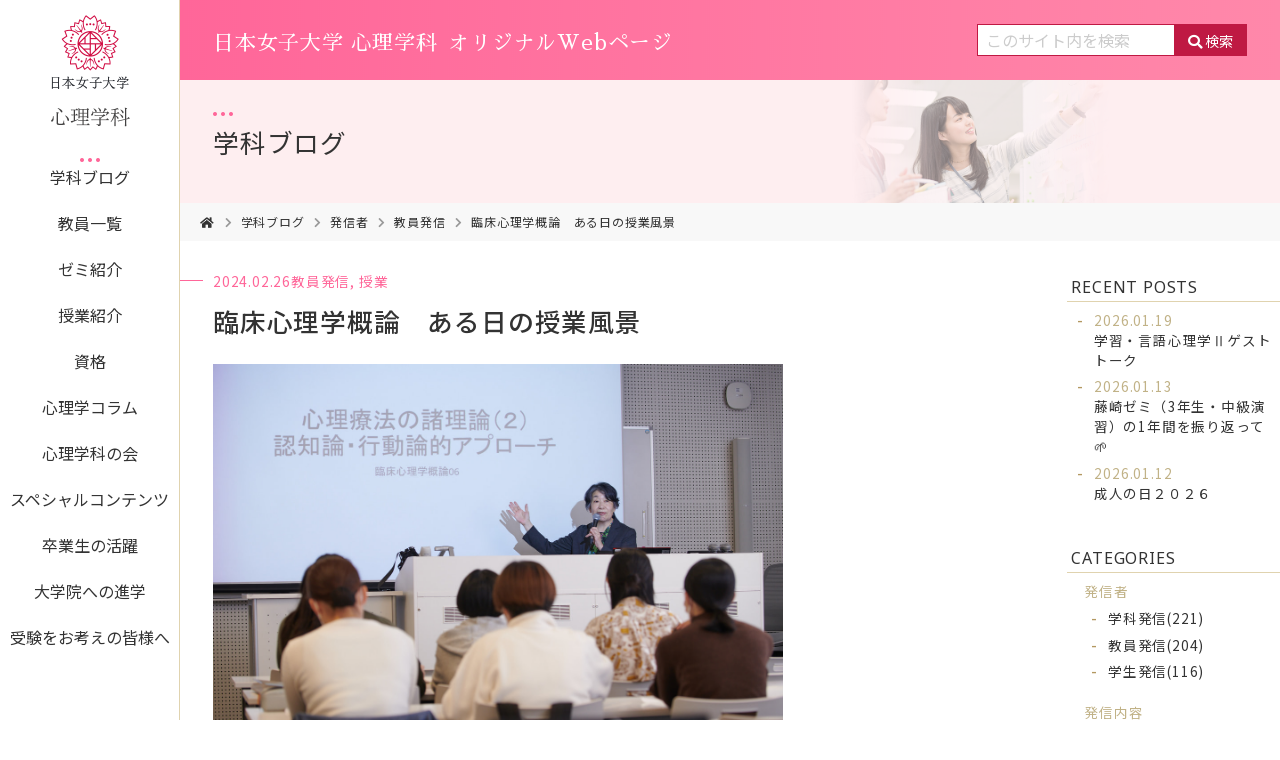

--- FILE ---
content_type: text/html; charset=utf-8
request_url: https://jwu-psychology.jp/blog/3-5.html
body_size: 8314
content:

<!DOCTYPE html>
<html lang="ja" itemscope itemtype="http://schema.org/WebPage">
<head>
<!-- Google Tag Manager -->
<script>(function(w,d,s,l,i){w[l]=w[l]||[];w[l].push({'gtm.start':
new Date().getTime(),event:'gtm.js'});var f=d.getElementsByTagName(s)[0],
j=d.createElement(s),dl=l!='dataLayer'?'&l='+l:'';j.async=true;j.src=
'https://www.googletagmanager.com/gtm.js?id='+i+dl;f.parentNode.insertBefore(j,f);
})(window,document,'script','dataLayer','GTM-TZFK8SS');</script>
<!-- End Google Tag Manager -->
<meta charset="UTF-8">
<title>臨床心理学概論　ある日の授業風景 | 学科ブログ | 日本女子大学 心理学科 オリジナルWebページ</title>
<meta name="description" content="こんにちは。臨床心理学概論の授業紹介をします。 臨床心理学は、カウンセリング等の対人支援のための実践的な心理学です。この授業は1年次向けであり、多くの学生にとって初めて出会う臨床心理学の授業となります...">
<meta name="viewport" content="width=device-width,initial-scale=1">
<meta http-equiv="X-UA-Compatible" content="IE=edge">
<link rel="shortcut icon" href="https://jwu-psychology.jp/images/favicon.ico">
<link rel="start" href="https://jwu-psychology.jp/">
<link rel="canonical" href="https://jwu-psychology.jp/blog/3-5.html" />

<!-- Open Graph Protocol -->
<meta property="og:type" content="article">
<meta property="og:locale" content="ja_JP">
<meta property="og:title" content="臨床心理学概論　ある日の授業風景 | 学科ブログ | 日本女子大学 心理学科 オリジナルWebページ">
<meta property="og:url" content="https://jwu-psychology.jp/blog/3-5.html">
<meta property="og:description" content="こんにちは。臨床心理学概論の授業紹介をします。 臨床心理学は、カウンセリング等の対人支援のための実践的な心理学です。この授業は1年次向けであり、多くの学生にとって初めて出会う臨床心理学の授業となります...">
<meta property="og:site_name" content="学科ブログ | 日本女子大学 心理学科 オリジナルWebページ">
<meta property="og:image" content="https://jwu-psychology.jp/.assets/thumbnail/%E8%87%A8%E5%BA%8A%E5%BF%83%E7%90%86%E5%AD%A6%E6%A6%82%E8%AB%96%EF%BC%91-1200wi.jpg">
<meta name="twitter:card" content="summary">
<meta name="twitter:title" content="臨床心理学概論　ある日の授業風景 | 学科ブログ | 日本女子大学 心理学科 オリジナルWebページ">
<meta name="twitter:description" content="こんにちは。臨床心理学概論の授業紹介をします。 臨床心理学は、カウンセリング等の対人支援のための実践的な心理学です。この授業は1年次向けであり、多くの学生にとって初めて出会う臨床心理学の授業となります...">
<meta name="twitter:image" content="https://jwu-psychology.jp/.assets/thumbnail/%E8%87%A8%E5%BA%8A%E5%BF%83%E7%90%86%E5%AD%A6%E6%A6%82%E8%AB%96%EF%BC%91-1200wi.jpg">

<!-- Microdata -->
<meta itemprop="description" content="こんにちは。臨床心理学概論の授業紹介をします。 臨床心理学は、カウンセリング等の対人支援のための実践的な心理学です。この授業は1年次向けであり、多くの学生にとって初めて出会う臨床心理学の授業となります...">
<link itemprop="url" href="https://jwu-psychology.jp/blog/3-5.html">
<link itemprop="image" href="https://jwu-psychology.jp/.assets/thumbnail/%E8%87%A8%E5%BA%8A%E5%BF%83%E7%90%86%E5%AD%A6%E6%A6%82%E8%AB%96%EF%BC%91-1200wi.jpg">
<link rel="stylesheet" href="https://cdnjs.cloudflare.com/ajax/libs/meyer-reset/2.0/reset.css" integrity="sha256-7VVaJ5GDwFQiLIc+eNksQLUSSY5JNZtqv9o2BI8UGYg=" crossorigin="anonymous">
<link rel="stylesheet" href="https://use.fontawesome.com/releases/v5.6.3/css/all.css">
<link rel="stylesheet" href="https://jwu-psychology.jp/styles.css">
<link rel="manifest" href="https://jwu-psychology.jp/.app/manifest.json" crossorigin="use-credentials">

</head>

<body class="blog_page blog">
<!-- Google Tag Manager (noscript) -->
<noscript><iframe src="https://www.googletagmanager.com/ns.html?id=GTM-TZFK8SS"
height="0" width="0" style="display:none;visibility:hidden"></iframe></noscript>
<!-- End Google Tag Manager (noscript) -->

<div id="fb-root"></div>

<div id="container">
<div class="sm_header"></div>

<!-- #side_column -->
<div id="sub_column">
<div class="inner">
<div class="logo_top">
<a href="https://jwu-psychology.jp/">
		<img src="https://jwu-psychology.jp/.assets/logo_jwu_psy.png" alt="日本女子大学 心理学科 オリジナルWebページ" width="80" height="112"></a>
</div>

<nav id="navi">
<div class="inner">
<ul>
<li class="navi_top"><a href="https://jwu-psychology.jp/">TOP</a></li>
<li class="navi_blog"><a href="https://jwu-psychology.jp/blog/">学科ブログ</a></li>
<li class="navi_teacher"><a href="https://jwu-psychology.jp/teacher.html">教員一覧</a></li>
<li class="navi_seminar"><a href="https://jwu-psychology.jp/seminar.html">ゼミ紹介</a></li>
<li class="navi_class"><a href="https://jwu-psychology.jp/class/">授業紹介</a></li>
<li class="navi_license"><a href="https://jwu-psychology.jp/license.html">資格</a></li>
<li class="navi_column"><a href="https://jwu-psychology.jp/column">心理学コラム</a></li>
<li class="navi_society"><a href="https://jwu-psychology.jp/society.html">心理学科の会</a></li>
<li class="navi_special"><a href="https://jwu-psychology.jp/special">スペシャルコンテンツ</a></li>
<li class="navi_senior"><a href="https://jwu-psychology.jp/senior">卒業生の活躍</a></li>
<li class="navi_grad"><a href="https://jwu-psychology.jp/going-to-grad-school.html">大学院への進学</a></li>
<li class="navi_applicant"><a href="https://jwu-psychology.jp/applicant.html">受験をお考えの皆様へ</a></li>
</ul>
</div>
</nav>
<!-- /#navi -->
</div>
<!-- /.inner -->
</div>
<!-- /#sub_column -->


<!-- #contents -->
<div id="contents">
<div class="inner">

<header id="header">
<div class="inner clearfix">

<div class="site_title">
<div class="site_name"><a href="https://jwu-psychology.jp/"><span class="logo_top_sp"><img src="https://jwu-psychology.jp/images/logo_jwu_psy_w.png" alt="日本女子大学" width="80" height="75">
</span>日本女子大学 心理学科<span>オリジナルWebページ</span></a></div>
</div>

<div class="search_area">
<div class="mt-site-search-container"><div id="mt-site-search" class="mt-site-search" data-worker="/.app/search-worker-v1.js" data-language="ja_JP" data-blog-ids="67630,77934,67891,74630,79238" data-form-action="/search.html" data-search-result-container="s-result"></div><script src="https://site-search.movabletype.net/v1/assets/22007/js/search.js" id="mt-site-search-script" async defer></script></div>
</div>
</div>
</header>


<!-- #main_column -->
<main id="main_column">
<div class="inner">

<section class="page_title">
<div class="inner">
<div class="blog_title"><a href="https://jwu-psychology.jp/blog/">学科ブログ</a></div>
</div>
</section>

<nav class="bread_crumb">
<ul>
<li><a href="/"> <i class="fas fa-home"></i></a></li>
<li><a href="/blog/">学科ブログ</a></li>

<li><a href="https://jwu-psychology.jp/blog/sender/">発信者</a></li>

<li><a href="https://jwu-psychology.jp/blog/sender/faculty/">教員発信</a></li>
<li>臨床心理学概論　ある日の授業風景</li>
</ul>
</nav>

<div class="blog_wrap">
<div class="main_blog">

<div class="entry">
<article class="entry_list">
<ul class="entry_meta">
<li class="entry_date">2024.02.26</li>
<li class="entry_category"><a href="https://jwu-psychology.jp/blog/sender/faculty/" class="category">教員発信</a>, <a href="https://jwu-psychology.jp/blog/contents/lecture/">授業</a></li>      
</ul>
<h1 class="entry_title">臨床心理学概論　ある日の授業風景</h1>

<div class="entry_photo">
<figure>
<img class="entry-image" src="https://jwu-psychology.jp/.assets/thumbnail/%E8%87%A8%E5%BA%8A%E5%BF%83%E7%90%86%E5%AD%A6%E6%A6%82%E8%AB%96%EF%BC%91-i.jpg" alt="臨床心理学概論１.jpg">
</figure>
</div>
  
<div class="entry_body wysiwyg">
<div>
<p><span data-contrast="auto" xml:lang="JA-JP" lang="JA-JP">こんにちは。<strong><span style="color: rgb(248, 10, 209);">臨床心理学概論</span></strong>の授業紹介をします。</span><span data-ccp-props="{&quot;134245417&quot;:false,&quot;335551550&quot;:6,&quot;335551620&quot;:6}">&nbsp;</span></p>
</div>
<div>
<p><span data-contrast="auto" xml:lang="JA-JP" lang="JA-JP">臨床心理学は、カウンセリング等の<strong><span style="color: rgb(248, 10, 209);">対人支援のための実践的な心理学</span></strong>です。この授業は1年次向けであり、多くの学生にとって初めて出会う臨床心理学の授業となります。臨床心理学について、その成り立ちから、対人支援のための諸理論、そして心理職の実践の様子などを学び、<strong><span style="color: rgb(248, 10, 209);">臨床心理学の概要を理解</span></strong>することを目指します。</span><span data-ccp-props="{&quot;134245417&quot;:false,&quot;335551550&quot;:6,&quot;335551620&quot;:6}">&nbsp;</span></p>
</div>
<div>
<p><span data-contrast="auto" xml:lang="JA-JP" lang="JA-JP"></span><span data-ccp-props="{&quot;134245417&quot;:false,&quot;335551550&quot;:6,&quot;335551620&quot;:6}">&nbsp;</span></p>
</div>
<div>
<p><span data-contrast="auto" xml:lang="JA-JP" lang="JA-JP">さて、この日は支援のための理論の一つである<strong><span style="color: rgb(248, 10, 209);">「認知論的・行動論的アプローチ」</span></strong>についての授業でした。</span><span data-ccp-props="{&quot;134245417&quot;:false,&quot;335551550&quot;:6,&quot;335551620&quot;:6}">&nbsp;</span></p>
<p><span data-ccp-props="{&quot;134245417&quot;:false,&quot;335551550&quot;:6,&quot;335551620&quot;:6}"></span>　　　　　</p>
<p><span data-ccp-props="{&quot;134245417&quot;:false,&quot;335551550&quot;:6,&quot;335551620&quot;:6}"><img class="asset asset-image at-xid-3149376 mt-image-center" style="display: block; margin-left: auto; margin-right: auto;" src="https://jwu-psychology.jp/.assets/thumbnail/%E8%87%A8%E5%BA%8A%E5%BF%83%E7%90%86%E5%AD%A6%E6%A6%82%E8%AB%96%EF%BC%91-640wri.jpg" alt="" width="640" height="427"></span></p>
<p></p>
<p>　　　　　</p>
<p><span data-ccp-props="{&quot;134245417&quot;:false,&quot;335551550&quot;:6,&quot;335551620&quot;:6}"><span data-contrast="auto" xml:lang="JA-JP" lang="JA-JP"><strong><span style="color: rgb(248, 10, 209);">認知論・行動論的アプローチ</span></strong>は、<strong><span style="color: rgb(248, 10, 209);">ものの見方や考え方、行動を変えることで、より健康に生きていくことを目指す方法</span></strong>です。例えば、失敗したときに「失敗するなんて、自分はダメな人間だ」と自分を責めるか、「誰でも失敗することはあるから仕方ない。次は気を付けよう」と考えるかで、気分は違ってくるというのは、多くの人が体験するところではないでしょうか。また、友人からのメールやLINEの返信が遅いと、いろいろ考えすぎて疲れることもあると思います。このアプローチはそんなときに、「相手に確かめてみる」「考え方を変えてみる」などの、自分でできる具体的な方法をカウンセラーと一緒に考えていきます。</span><span data-ccp-props="{&quot;134245417&quot;:false,&quot;335551550&quot;:6,&quot;335551620&quot;:6}">&nbsp;</span></span></p>
<p><span data-ccp-props="{&quot;134245417&quot;:false,&quot;335551550&quot;:6,&quot;335551620&quot;:6}"></span></p>
<p><span data-ccp-props="{&quot;134245417&quot;:false,&quot;335551550&quot;:6,&quot;335551620&quot;:6}"></span>　　　　　</p>
<p><span data-ccp-props="{&quot;134245417&quot;:false,&quot;335551550&quot;:6,&quot;335551620&quot;:6}"><img class="asset asset-image at-xid-3149377 mt-image-center" style="display: block; margin-left: auto; margin-right: auto;" src="https://jwu-psychology.jp/.assets/thumbnail/%E8%87%A8%E5%BA%8A%E5%BF%83%E7%90%86%E5%AD%A6%E6%A6%82%E8%AB%96%EF%BC%92-640wri.jpg" alt="" width="640" height="427"></span></p>
<p></p>
<p>　　　　　　</p>
<div>
<p><span data-contrast="auto" xml:lang="JA-JP" lang="JA-JP">私の授業ではいつも最初に、<strong><span style="color: rgb(248, 10, 209);">今回の授業で考えてほしい問い</span></strong>を提示します。実はこのアプローチは最初は「行動」に焦点を当てるところから始まりました。それが次第にものの見方を変えることの大切さにも目を向けるようになっていったのです。それはどうしてなのか？疑問を持ってみていきましょう、というのが今回の問いになっています。</span><span data-ccp-props="{&quot;134245417&quot;:false,&quot;335551550&quot;:6,&quot;335551620&quot;:6}">&nbsp;</span></p>
</div>
<div>
<p><span data-contrast="auto" xml:lang="JA-JP" lang="JA-JP"></span>　　　　　</p>
<p><span data-contrast="auto" xml:lang="JA-JP" lang="JA-JP"><img class="asset asset-image at-xid-3149378 mt-image-center" style="display: block; margin-left: auto; margin-right: auto;" src="https://jwu-psychology.jp/.assets/thumbnail/%E8%87%A8%E5%BA%8A%E5%BF%83%E7%90%86%E5%AD%A6%E6%A6%82%E8%AB%96%EF%BC%93-640wri.jpg" alt="" width="640" height="427"></span></p>
<p></p>
<p>　　　　　</p>
<p><span data-ccp-props="{&quot;134245417&quot;:false,&quot;335551550&quot;:6,&quot;335551620&quot;:6}"><span data-contrast="auto" xml:lang="JA-JP" lang="JA-JP"><strong><span style="color: rgb(248, 10, 209);">創始者の顔写真</span></strong>も提示して、イメージしやすいよう心掛けています。心理療法はそれを開発した人たちのストーリーでもあります。創始者の顔が見えることで、格段に<strong><span style="color: rgb(248, 10, 209);">「ストーリー感」</span></strong>がアップして聞きやすくなると思います。</span><span data-ccp-props="{&quot;134245417&quot;:false,&quot;335551550&quot;:6,&quot;335551620&quot;:6}">&nbsp;</span></span></p>
<p><span data-ccp-props="{&quot;134245417&quot;:false,&quot;335551550&quot;:6,&quot;335551620&quot;:6}"><span data-ccp-props="{&quot;134245417&quot;:false,&quot;335551550&quot;:6,&quot;335551620&quot;:6}"></span></span>　　　　　</p>
<p><span data-ccp-props="{&quot;134245417&quot;:false,&quot;335551550&quot;:6,&quot;335551620&quot;:6}"><span data-ccp-props="{&quot;134245417&quot;:false,&quot;335551550&quot;:6,&quot;335551620&quot;:6}"><img class="asset asset-image at-xid-3149379 mt-image-center" style="display: block; margin-left: auto; margin-right: auto;" src="https://jwu-psychology.jp/.assets/thumbnail/%E8%87%A8%E5%BA%8A%E5%BF%83%E7%90%86%E5%AD%A6%E6%A6%82%E8%AB%96%EF%BC%94-640wri.jpg" alt="" width="640" height="427"></span></span></p>
<p></p>
<p></p>
<p><span data-ccp-props="{&quot;134245417&quot;:false,&quot;335551550&quot;:6,&quot;335551620&quot;:6}"><span data-ccp-props="{&quot;134245417&quot;:false,&quot;335551550&quot;:6,&quot;335551620&quot;:6}"></span></span>　　　　　</p>
<p><span data-ccp-props="{&quot;134245417&quot;:false,&quot;335551550&quot;:6,&quot;335551620&quot;:6}"><span data-ccp-props="{&quot;134245417&quot;:false,&quot;335551550&quot;:6,&quot;335551620&quot;:6}"><span data-contrast="auto" xml:lang="JA-JP" lang="JA-JP">ところで認知的・行動論的アプローチでは、効果研究が盛んにおこなわれていて、科学的で実証的な心理療法とされています。理論的と言われる一方で、効果のある方法を集めて構成されているために実は理論的背景は1つではなく、<strong><span style="color: rgb(248, 10, 209);">3つの柱</span></strong>があります。いわば<strong><span style="color: rgb(248, 10, 209);">「アソート」</span></strong>なところがあるのですね。それを図で説明しています。</span><span data-ccp-props="{&quot;134245417&quot;:false,&quot;335551550&quot;:6,&quot;335551620&quot;:6}">&nbsp;</span></span></span></p>
<p><span data-ccp-props="{&quot;134245417&quot;:false,&quot;335551550&quot;:6,&quot;335551620&quot;:6}"><span data-ccp-props="{&quot;134245417&quot;:false,&quot;335551550&quot;:6,&quot;335551620&quot;:6}"><span data-ccp-props="{&quot;134245417&quot;:false,&quot;335551550&quot;:6,&quot;335551620&quot;:6}"></span></span></span>　　　　　</p>
<p><span data-ccp-props="{&quot;134245417&quot;:false,&quot;335551550&quot;:6,&quot;335551620&quot;:6}"><span data-ccp-props="{&quot;134245417&quot;:false,&quot;335551550&quot;:6,&quot;335551620&quot;:6}"><span data-ccp-props="{&quot;134245417&quot;:false,&quot;335551550&quot;:6,&quot;335551620&quot;:6}"><img class="asset asset-image at-xid-3149380 mt-image-center" style="display: block; margin-left: auto; margin-right: auto;" src="https://jwu-psychology.jp/.assets/thumbnail/%E8%87%A8%E5%BA%8A%E5%BF%83%E7%90%86%E5%AD%A6%E6%A6%82%E8%AB%96%EF%BC%95-640wri.jpg" alt="" width="640" height="427"></span></span></span></p>
<p></p>
<p></p>
<p><span data-ccp-props="{&quot;134245417&quot;:false,&quot;335551550&quot;:6,&quot;335551620&quot;:6}"><span data-ccp-props="{&quot;134245417&quot;:false,&quot;335551550&quot;:6,&quot;335551620&quot;:6}"><span data-ccp-props="{&quot;134245417&quot;:false,&quot;335551550&quot;:6,&quot;335551620&quot;:6}"></span></span></span>　　　　　　　</p>
<div>
<p><span data-contrast="auto" xml:lang="JA-JP" lang="JA-JP">とはいえ、説明を聞いただけでは、なかなかイメージできないのが心理療法だと思います。そこでこの日は、実際に認知行動療法を実施している場面の動画を視聴しました。感想を、ディスカッションという形でシェアしました。自ら発言し、他の人の意見を聴くことで視野が広がります。</span><span data-ccp-props="{&quot;134245417&quot;:false,&quot;335551550&quot;:6,&quot;335551620&quot;:6}">&nbsp;</span></p>
</div>
<div>
<p><span data-contrast="auto" xml:lang="JA-JP" lang="JA-JP"></span><span data-ccp-props="{&quot;134245417&quot;:false,&quot;335551550&quot;:6,&quot;335551620&quot;:6}">&nbsp;</span></p>
</div>
<div>
<h4><span data-contrast="auto" xml:lang="JA-JP" lang="JA-JP">受講者の感想をいくつかご紹介しましょう。</span><span data-ccp-props="{&quot;134245417&quot;:false,&quot;335551550&quot;:6,&quot;335551620&quot;:6}">&nbsp;</span></h4>
</div>
<div>
<ul>
<li><span data-contrast="auto" xml:lang="JA-JP" lang="JA-JP">カウンセラーさんが寄り添っている感じが伝わってきた。少しクライエントと距離があるように感じた。</span><span data-ccp-props="{&quot;134245417&quot;:false,&quot;335551550&quot;:6,&quot;335551620&quot;:6}">&nbsp;</span></li>
</ul>
</div>
<div>
<ul>
<li><span data-contrast="auto" xml:lang="JA-JP" lang="JA-JP">私もネガティブになることが多いので、自分が何をしていると楽しいのか、行動を振り返り日々楽しく過ごせればと思った。</span><span data-ccp-props="{&quot;134245417&quot;:false,&quot;335551550&quot;:6,&quot;335551620&quot;:6}">&nbsp;</span></li>
</ul>
</div>
<div>
<ul>
<li><span data-contrast="auto" xml:lang="JA-JP" lang="JA-JP">一旦気になり始めると、そのことしか考えられなくなって悪循環に陥ってしまい、自分自身では抜け出すことは難しい。しかし、カウンセラーに話すことによって、良い方向へと変わっていけると感じた。</span><span data-ccp-props="{&quot;134245417&quot;:false,&quot;335551550&quot;:6,&quot;335551620&quot;:6}">&nbsp;</span></li>
</ul>
</div>
<div>
<ul>
<li><span data-contrast="auto" xml:lang="JA-JP" lang="JA-JP">慣れれば自分でも実行できるよい方法だと思った。</span><span data-ccp-props="{&quot;134245417&quot;:false,&quot;335551550&quot;:6,&quot;335551620&quot;:6}">&nbsp;</span></li>
</ul>
</div>
<div>
<ul>
<li><span data-contrast="auto" xml:lang="JA-JP" lang="JA-JP">以前から自分がやっていること（気持ちの切り替え方など）に近いものもいくつかあった。</span><span data-ccp-props="{&quot;134245417&quot;:false,&quot;335551550&quot;:6,&quot;335551620&quot;:6}">&nbsp;</span></li>
</ul>
</div>
<div>
<p><span data-contrast="auto" xml:lang="JA-JP" lang="JA-JP"></span><span data-ccp-props="{&quot;134245417&quot;:false,&quot;335551550&quot;:6,&quot;335551620&quot;:6}">&nbsp;　　　　　</span></p>
</div>
<div>
<p><span data-contrast="auto" xml:lang="JA-JP" lang="JA-JP">いかがでしょうか。<strong><span style="color: rgb(248, 10, 209);">面接場面を想像したり、学んだことで自分を振り返ったり、気付きを今後に活かそうとしている姿勢</span></strong>が伝わってくると思います。<strong><span style="color: rgb(248, 10, 209);">「自分でできること」</span></strong>こそがこのアプローチが目指すところの一つでもあります。</span><span data-ccp-props="{&quot;134245417&quot;:false,&quot;335551550&quot;:6,&quot;335551620&quot;:6}">&nbsp;</span></p>
</div>
<div>
<p><span data-contrast="auto" xml:lang="JA-JP" lang="JA-JP"></span><span data-ccp-props="{&quot;134245417&quot;:false,&quot;335551550&quot;:6,&quot;335551620&quot;:6}">&nbsp;</span></p>
</div>
<div>
<p><span data-contrast="auto" xml:lang="JA-JP" lang="JA-JP"><strong><span style="color: rgb(248, 10, 209);">感じていることを共有</span></strong>し、<strong><span style="color: rgb(248, 10, 209);">体験的な学び</span></strong>ができたところで、授業は終了となります。</span><span data-ccp-props="{&quot;134245417&quot;:false,&quot;335551550&quot;:6,&quot;335551620&quot;:6}">&nbsp;</span></p>
</div>
<p><span data-ccp-props="{&quot;134245417&quot;:false,&quot;335551550&quot;:6,&quot;335551620&quot;:6}"></span></p>
</div>
<p><span data-ccp-props="{&quot;134245417&quot;:false,&quot;335551550&quot;:6,&quot;335551620&quot;:6}"></span></p>
</div>

</div>



</article>

<!--SNS-->
<div class="social-button">
<ul class="item__snsWrap">
<li class="entry-social-facebook">
<div class="fb-like"
	data-layout="button_count"
	data-action="like"
	data-size="small" 
	data-share="true">
</div>
</li>



<li class="entry-social-twitter">
<a href="https://twitter.com/share"
	class="twitter-share-button"
	 data-lang="ja"
		data-count="vertical">ツイート
</a>
</li>

<li class="entry-social-line">
<div class="line-it-button" style="display: none;" data-type="share-a" data-lang="ja"></div>
<script src="//scdn.line-apps.com/n/line_it/thirdparty/loader.min.js" async="async" defer="defer"></script>
</li>
</ul>

<script>
    (function(d, s, id) {
      var js, fjs = d.getElementsByTagName(s)[0];
      if (d.getElementById(id)) return;
      js = d.createElement(s);
      js.id = id;
      js.src = "//connect.facebook.net/ja_JP/sdk.js#xfbml=1&version=v6.0";
      fjs.parentNode.insertBefore(js, fjs);
    }(document, 'script', 'facebook-jssdk'));
</script>

<script>
    !function(d, s, id) {
      var js, fjs = d.getElementsByTagName(s)[0],
        p = /^http:/.test(d.location) ? 'http' : 'https';
      if (!d.getElementById(id)) {
        js = d.createElement(s);
        js.id = id;
        js.src = p + '://platform.twitter.com/widgets.js';
        fjs.parentNode.insertBefore(js, fjs);
      }
    }(document, 'script', 'twitter-wjs');
</script>



</div>
<!--/SNS-->


<div class="relation_list">
<p class="relation_title">関連記事</p>
<ul>
<li><a href="https://jwu-psychology.jp/class/CLI-D4-7-1-03-1.html">
臨床心理学概論<span>（授業紹介／2021.01.03）</span>
</a></li>
</ul>
</div>


<ul class="paginate entry_paginate">
<li class="paginate_prev">
<a href="https://jwu-psychology.jp/blog/4-9.html"><strong><i class="fas fa-angle-left"></i>前の記事</strong><br>基礎心理学特講11 パワーポイントによる表現技法とプレゼンテーション 　ある日の授業風景</a>
</li>
<li class="paginate_next">
<a href="https://jwu-psychology.jp/blog/4-10.html"><strong>次の記事</strong><i class="fas fa-angle-right"></i><br>質問紙調査法Ⅱ　ある日の授業風景</a>
</li>
</ul>
</div>

<div class="button gold w-middle"><a href="https://jwu-psychology.jp/blog/"><i class="fas fa-long-arrow-alt-right"></i>学科ブログの一覧へ</a></div>

</div>
<!-- /.main_blog -->
<aside class="entry_side">
<section class="newest">
<h3 class="entry_side_title">RECENT POSTS</h3>
<ul class="entry_side_list">
<li><a href="https://jwu-psychology.jp/blog/ii-11.html"><span><date datetime="2026.01.19">2026.01.19</date></span><br>学習・言語心理学Ⅱゲストトーク</a>
</li>
<li><a href="https://jwu-psychology.jp/blog/post-259.html"><span><date datetime="2026.01.13">2026.01.13</date></span><br>藤崎ゼミ（3年生・中級演習）の1年間を振り返って🌱</a>
</li>
<li><a href="https://jwu-psychology.jp/blog/post-264.html"><span><date datetime="2026.01.12">2026.01.12</date></span><br>成人の日２０２６</a>
</li>
</ul>
</section>

<section class="category">
<h3 class="entry_side_title">CATEGORIES</h3>
<ul class="entry_side_list">
<li class="main_cat"><span class="cat_label">発信者</span>
<ul class="submenu depth-2"><li><a href="https://jwu-psychology.jp/blog/sender/department/">学科発信<span class="archive_num">(221)</span></a>
</li>
<li><a href="https://jwu-psychology.jp/blog/sender/faculty/">教員発信<span class="archive_num">(204)</span></a>
</li>
<li><a href="https://jwu-psychology.jp/blog/sender/student/">学生発信<span class="archive_num">(116)</span></a>
</li>
</ul></li>
<li class="main_cat"><span class="cat_label">発信内容</span>
<ul class="submenu depth-2"><li><a href="https://jwu-psychology.jp/blog/contents/lecture/">授業<span class="archive_num">(122)</span></a>
</li>
<li><a href="https://jwu-psychology.jp/blog/contents/seminar/">ゼミ<span class="archive_num">(82)</span></a>
<ul class="submenu depth-3"><li><a href="https://jwu-psychology.jp/blog/contents/seminar/fujisaki/">藤崎ゼミ<span class="archive_num">(21)</span></a>
</li>
<li><a href="https://jwu-psychology.jp/blog/contents/seminar/takeuchi/">竹内ゼミ<span class="archive_num">(8)</span></a>
</li>
<li><a href="https://jwu-psychology.jp/blog/contents/seminar/imura/">伊村ゼミ<span class="archive_num">(6)</span></a>
</li>
<li><a href="https://jwu-psychology.jp/blog/contents/seminar/ueda/">上田ゼミ<span class="archive_num">(4)</span></a>
</li>
<li><a href="https://jwu-psychology.jp/blog/contents/seminar/mugitani/">麦谷ゼミ<span class="archive_num">(9)</span></a>
</li>
<li><a href="https://jwu-psychology.jp/blog/contents/seminar/kanazawa/">金沢ゼミ<span class="archive_num">(4)</span></a>
</li>
<li><a href="https://jwu-psychology.jp/blog/contents/seminar/ishii/">石井ゼミ<span class="archive_num">(4)</span></a>
</li>
<li><a href="https://jwu-psychology.jp/blog/contents/seminar/horie/">堀江ゼミ<span class="archive_num">(5)</span></a>
</li>
<li><a href="https://jwu-psychology.jp/blog/contents/seminar/kawasaki/">川﨑ゼミ<span class="archive_num">(5)</span></a>
</li>
<li><a href="https://jwu-psychology.jp/blog/contents/seminar/shiozaki/">塩崎ゼミ<span class="archive_num">(9)</span></a>
</li>
<li><a href="https://jwu-psychology.jp/blog/contents/seminar/aoki/">青木ゼミ<span class="archive_num">(5)</span></a>
</li>
</ul></li>
<li><a href="https://jwu-psychology.jp/blog/contents/campus-life/">キャンパスライフ<span class="archive_num">(162)</span></a>
</li>
<li><a href="https://jwu-psychology.jp/blog/contents/events/">イベント<span class="archive_num">(175)</span></a>
</li>
<li><a href="https://jwu-psychology.jp/blog/contents/walk-around-the-campus/">キャンパス周辺情報<span class="archive_num">(31)</span></a>
</li>
<li><a href="https://jwu-psychology.jp/blog/contents/others/">その他<span class="archive_num">(189)</span></a>
</li>
</ul></li>
</ul>
</section>

<section class="category">
<h3 class="entry_side_title">ARCHIVES</h3>
<ul class="entry_side_list">
<li><a href="https://jwu-psychology.jp/blog/2026/">2026年 (7)</a></li>
<li><a href="https://jwu-psychology.jp/blog/2025/">2025年 (121)</a></li>
<li><a href="https://jwu-psychology.jp/blog/2024/">2024年 (108)</a></li>
<li><a href="https://jwu-psychology.jp/blog/2023/">2023年 (81)</a></li>
<li><a href="https://jwu-psychology.jp/blog/2022/">2022年 (87)</a></li>
<li><a href="https://jwu-psychology.jp/blog/2021/">2021年 (73)</a></li>
<li><a href="https://jwu-psychology.jp/blog/2020/">2020年 (46)</a></li>
<li><a href="https://jwu-psychology.jp/blog/2019/">2019年 (17)</a></li>
</ul>
</section>
</aside>
</div>
<!-- /.blog_wrap -->

</div>
<!-- /.inner -->
</main>
<!-- /#main_column -->

</div>
</div>
<!-- /#contents -->

<div class="totop mm-fixed-bottom">
<i class="totop_button fas fa-chevron-up"></i>
</div>
<!-- #footer -->
<footer id="footer">
<div class="inner">

<div class="footer_info">
<p><a href="https://www.jwu.ac.jp/unv/"><img src="https://jwu-psychology.jp/images/logo_jwu.png" alt="日本女子大学" width="113" height="114"></a></p>
<p>日本女子大学 人間社会学部 心理学科</p>
<p><small>〒112-8681 東京都文京区目白台2-8-1</small></p>
</div>
<div class="footer_navi">
<ul>
<li><a href="https://www.jwu.ac.jp/unv/academics/index.html" target="_blank" class="external_link">日本女子大学</a></li>
<li><a href="https://www.jwu.ac.jp/unv/academics/integrated_arts_and_social_sciences/psychology/index.html" target="_blank" class="external_link">心理学科 (公式サイト)</a></li>
<li><a href="https://www.jwu.ac.jp/content/files/grp/access/access_map_mejiro.pdf" target="_blank" class="external_link">アクセス（PDF）</a></li>
</ul>
<button class="btn_round" onClick="window.open('https://www.instagram.com/jwu_psychology/')"><i class="fab fa-instagram"></i>Instagram</button>
</div>

<div class="copyright">&copy;Japan Women's University<span>Department of Psychology</span></div>
</div>
</footer>
<!-- /#footer -->


</div>
<!-- /#container -->

<script src="https://cdnjs.cloudflare.com/ajax/libs/jquery/3.2.1/jquery.min.js" integrity="sha256-hwg4gsxgFZhOsEEamdOYGBf13FyQuiTwlAQgxVSNgt4=" crossorigin="anonymous"></script>
<script src="https://cdnjs.cloudflare.com/ajax/libs/jquery-migrate/3.0.1/jquery-migrate.min.js" integrity="sha256-F0O1TmEa4I8N24nY0bya59eP6svWcshqX1uzwaWC4F4=" crossorigin="anonymous"></script>
<script src="/js/common.js"></script>
<script src="/js/mobilemenu.js"></script>
<script>window.onload = function(){	$(".search_area input").attr("placeholder", "このサイト内を検索");};</script>
<script src="https://push-notification-api.movabletype.net/v2.7.0/js/sw-init.js" id="mt-service-worker-init" data-register="/.app/sw.js" data-scope="/" data-locale="ja_JP"></script>
</body>
</html>

--- FILE ---
content_type: application/javascript; charset=utf-8
request_url: https://jwu-psychology.jp/js/common.js
body_size: 240
content:
$(function() {

    // スマホ用メニュー制御(required mobilemenu.js)
    $('#container').mobile_menu({
        menu: ['#navi ul'],
        menu_width: 250,
        prepend_button_to: '.sm_header'
    });

    // トップに戻るボタン制御
    var $pagetop = $('.totop_button');
    $(window).on('scroll', function() {
        if ($(this).scrollTop() > 100) {
            $pagetop.css('visibility', 'visible');
        } else {
            $pagetop.css('visibility', 'hidden');
        }
    });

    $pagetop.on('click', function() {
        $('body, html').animate({ scrollTop: 0 }, 500);
        return false;
    });
});